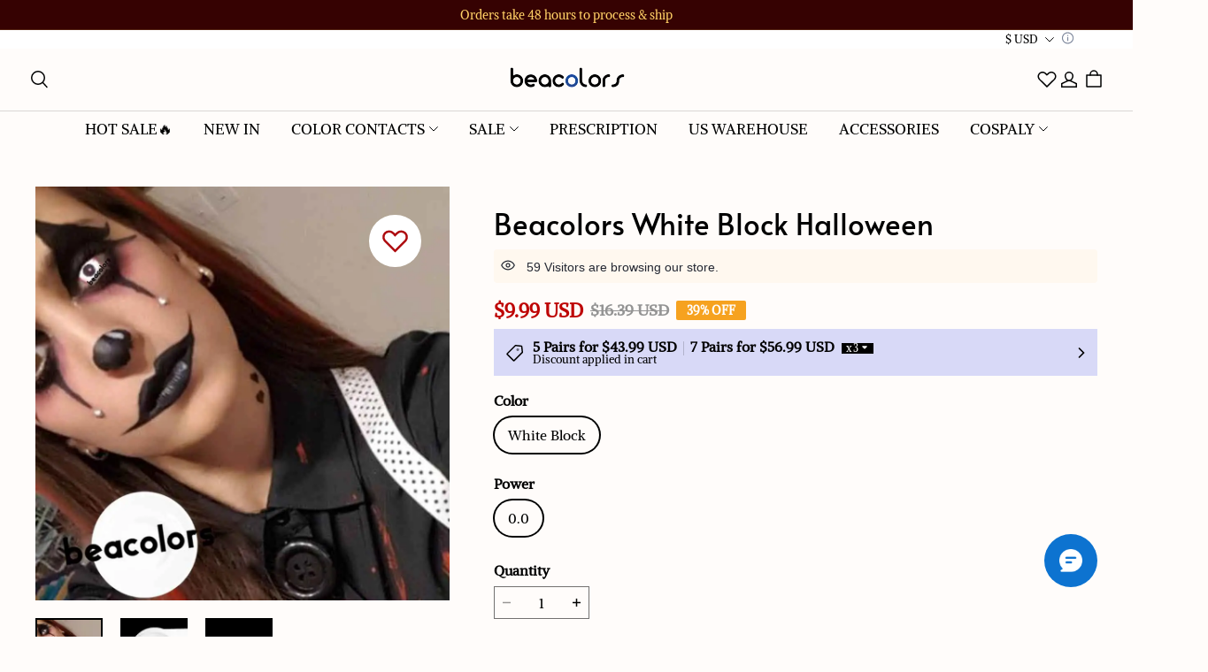

--- FILE ---
content_type: text/css; charset=UTF-8
request_url: https://cdn.myshopline.com/sl/slfs/sl-new/ins-photo-1757490586064/index.css
body_size: 6907
content:
@font-face{font-family:swiper-icons;src:url(data:application/font-woff;charset=utf-8;base64,\ [base64]//wADZ2x5ZgAAAywAAADMAAAD2MHtryVoZWFkAAABbAAAADAAAAA2E2+eoWhoZWEAAAGcAAAAHwAAACQC9gDzaG10eAAAAigAAAAZAAAArgJkABFsb2NhAAAC0AAAAFoAAABaFQAUGG1heHAAAAG8AAAAHwAAACAAcABAbmFtZQAAA/gAAAE5AAACXvFdBwlwb3N0AAAFNAAAAGIAAACE5s74hXjaY2BkYGAAYpf5Hu/j+W2+MnAzMYDAzaX6QjD6/4//Bxj5GA8AuRwMYGkAPywL13jaY2BkYGA88P8Agx4j+/8fQDYfA1AEBWgDAIB2BOoAeNpjYGRgYNBh4GdgYgABEMnIABJzYNADCQAACWgAsQB42mNgYfzCOIGBlYGB0YcxjYGBwR1Kf2WQZGhhYGBiYGVmgAFGBiQQkOaawtDAoMBQxXjg/wEGPcYDDA4wNUA2CCgwsAAAO4EL6gAAeNpj2M0gyAACqxgGNWBkZ2D4/wMA+xkDdgAAAHjaY2BgYGaAYBkGRgYQiAHyGMF8FgYHIM3DwMHABGQrMOgyWDLEM1T9/w8UBfEMgLzE////P/5//f/V/xv+r4eaAAeMbAxwIUYmIMHEgKYAYjUcsDAwsLKxc3BycfPw8jEQA/[base64]/uznmfPFBNODM2K7MTQ45YEAZqGP81AmGGcF3iPqOop0r1SPTaTbVkfUe4HXj97wYE+yNwWYxwWu4v1ugWHgo3S1XdZEVqWM7ET0cfnLGxWfkgR42o2PvWrDMBSFj/IHLaF0zKjRgdiVMwScNRAoWUoH78Y2icB/yIY09An6AH2Bdu/UB+yxopYshQiEvnvu0dURgDt8QeC8PDw7Fpji3fEA4z/PEJ6YOB5hKh4dj3EvXhxPqH/SKUY3rJ7srZ4FZnh1PMAtPhwP6fl2PMJMPDgeQ4rY8YT6Gzao0eAEA409DuggmTnFnOcSCiEiLMgxCiTI6Cq5DZUd3Qmp10vO0LaLTd2cjN4fOumlc7lUYbSQcZFkutRG7g6JKZKy0RmdLY680CDnEJ+UMkpFFe1RN7nxdVpXrC4aTtnaurOnYercZg2YVmLN/d/gczfEimrE/fs/bOuq29Zmn8tloORaXgZgGa78yO9/cnXm2BpaGvq25Dv9S4E9+5SIc9PqupJKhYFSSl47+Qcr1mYNAAAAeNptw0cKwkAAAMDZJA8Q7OUJvkLsPfZ6zFVERPy8qHh2YER+3i/BP83vIBLLySsoKimrqKqpa2hp6+jq6RsYGhmbmJqZSy0sraxtbO3sHRydnEMU4uR6yx7JJXveP7WrDycAAAAAAAH//wACeNpjYGRgYOABYhkgZgJCZgZNBkYGLQZtIJsFLMYAAAw3ALgAeNolizEKgDAQBCchRbC2sFER0YD6qVQiBCv/H9ezGI6Z5XBAw8CBK/m5iQQVauVbXLnOrMZv2oLdKFa8Pjuru2hJzGabmOSLzNMzvutpB3N42mNgZGBg4GKQYzBhYMxJLMlj4GBgAYow/P/PAJJhLM6sSoWKfWCAAwDAjgbRAAB42mNgYGBkAIIbCZo5IPrmUn0hGA0AO8EFTQAA) format("woff");font-weight:400;font-style:normal}:root{--swiper-theme-color: #007aff}.ipsc .swiper-container{margin-left:auto;margin-right:auto;position:relative;overflow:hidden;list-style:none;padding:0;z-index:1}.ipsc .swiper-container-vertical>.swiper-wrapper{-webkit-box-orient:vertical;-webkit-box-direction:normal;-webkit-flex-direction:column;-ms-flex-direction:column;flex-direction:column}.ipsc .swiper-wrapper{position:relative;width:100%;height:100%;z-index:1;display:-webkit-box;display:-webkit-flex;display:-ms-flexbox;display:flex;-webkit-transition-property:-webkit-transform;transition-property:-webkit-transform;transition-property:transform;transition-property:transform,-webkit-transform;box-sizing:content-box}.ipsc .swiper-container-android .swiper-slide,.ipsc .swiper-wrapper{-webkit-transform:translate3d(0px,0,0);transform:translateZ(0)}.ipsc .swiper-container-multirow>.swiper-wrapper{-webkit-flex-wrap:wrap;-ms-flex-wrap:wrap;flex-wrap:wrap}.ipsc .swiper-container-multirow-column>.swiper-wrapper{-webkit-flex-wrap:wrap;-ms-flex-wrap:wrap;flex-wrap:wrap;-webkit-box-orient:vertical;-webkit-box-direction:normal;-webkit-flex-direction:column;-ms-flex-direction:column;flex-direction:column}.ipsc .swiper-container-free-mode>.swiper-wrapper{-webkit-transition-timing-function:ease-out;transition-timing-function:ease-out;margin:0 auto}.ipsc .swiper-slide{-webkit-flex-shrink:0;-ms-flex-negative:0;flex-shrink:0;width:100%;height:100%;position:relative;-webkit-transition-property:-webkit-transform;transition-property:-webkit-transform;transition-property:transform;transition-property:transform,-webkit-transform}.ipsc .swiper-slide-invisible-blank{visibility:hidden}.ipsc .swiper-container-autoheight,.ipsc .swiper-container-autoheight .swiper-slide{height:auto}.ipsc .swiper-container-autoheight .swiper-wrapper{-webkit-box-align:start;-webkit-align-items:flex-start;-ms-flex-align:start;align-items:flex-start;-webkit-transition-property:height,-webkit-transform;transition-property:height,-webkit-transform;transition-property:transform,height;transition-property:transform,height,-webkit-transform}.ipsc .swiper-container-3d{-webkit-perspective:1200px;perspective:1200px}.ipsc .swiper-container-3d .swiper-wrapper,.ipsc .swiper-container-3d .swiper-slide,.ipsc .swiper-container-3d .swiper-slide-shadow-left,.ipsc .swiper-container-3d .swiper-slide-shadow-right,.ipsc .swiper-container-3d .swiper-slide-shadow-top,.ipsc .swiper-container-3d .swiper-slide-shadow-bottom,.ipsc .swiper-container-3d .swiper-cube-shadow{-webkit-transform-style:preserve-3d;transform-style:preserve-3d}.ipsc .swiper-container-3d .swiper-slide-shadow-left,.ipsc .swiper-container-3d .swiper-slide-shadow-right,.ipsc .swiper-container-3d .swiper-slide-shadow-top,.ipsc .swiper-container-3d .swiper-slide-shadow-bottom{position:absolute;left:0;top:0;width:100%;height:100%;pointer-events:none;z-index:10}.ipsc .swiper-container-3d .swiper-slide-shadow-left{background-image:-webkit-linear-gradient(right,rgba(0,0,0,.5),rgba(0,0,0,0));background-image:linear-gradient(to left,rgba(0,0,0,.5),rgba(0,0,0,0))}.ipsc .swiper-container-3d .swiper-slide-shadow-right{background-image:-webkit-linear-gradient(left,rgba(0,0,0,.5),rgba(0,0,0,0));background-image:linear-gradient(to right,rgba(0,0,0,.5),rgba(0,0,0,0))}.ipsc .swiper-container-3d .swiper-slide-shadow-top{background-image:-webkit-linear-gradient(bottom,rgba(0,0,0,.5),rgba(0,0,0,0));background-image:linear-gradient(to top,rgba(0,0,0,.5),rgba(0,0,0,0))}.ipsc .swiper-container-3d .swiper-slide-shadow-bottom{background-image:-webkit-linear-gradient(top,rgba(0,0,0,.5),rgba(0,0,0,0));background-image:linear-gradient(to bottom,rgba(0,0,0,.5),rgba(0,0,0,0))}.ipsc .swiper-container-css-mode>.swiper-wrapper{overflow:auto;scrollbar-width:none;-ms-overflow-style:none}.ipsc .swiper-container-css-mode>.swiper-wrapper::-webkit-scrollbar{display:none}.ipsc .swiper-container-css-mode>.swiper-wrapper>.swiper-slide{scroll-snap-align:start start}.ipsc .swiper-container-horizontal.swiper-container-css-mode>.swiper-wrapper{-ms-scroll-snap-type:x mandatory;scroll-snap-type:x mandatory}.ipsc .swiper-container-vertical.swiper-container-css-mode>.swiper-wrapper{-ms-scroll-snap-type:y mandatory;scroll-snap-type:y mandatory}:root{--swiper-navigation-size: 44px}.ipsc .swiper-button-prev,.ipsc .swiper-button-next{position:absolute;top:50%;width:calc(var(--swiper-navigation-size) / 44 * 27);height:var(--swiper-navigation-size);margin-top:calc(-1 * var(--swiper-navigation-size) / 2);z-index:10;cursor:pointer;display:-webkit-box;display:-webkit-flex;display:-ms-flexbox;display:flex;-webkit-box-align:center;-webkit-align-items:center;-ms-flex-align:center;align-items:center;-webkit-box-pack:center;-webkit-justify-content:center;-ms-flex-pack:center;justify-content:center;color:var(--swiper-navigation-color, var(--swiper-theme-color))}.ipsc .swiper-button-prev.swiper-button-disabled,.ipsc .swiper-button-next.swiper-button-disabled{opacity:.35;cursor:auto;pointer-events:none}.ipsc .swiper-button-prev:after,.ipsc .swiper-button-next:after{font-family:swiper-icons;font-size:var(--swiper-navigation-size);text-transform:none!important;letter-spacing:0;text-transform:none;font-variant:initial;line-height:1}.ipsc .swiper-button-prev,.ipsc .swiper-container-rtl .swiper-button-next{left:10px;right:auto}.ipsc .swiper-button-prev:after,.ipsc .swiper-container-rtl .swiper-button-next:after{content:"prev"}.ipsc .swiper-button-next,.ipsc .swiper-container-rtl .swiper-button-prev{right:10px;left:auto}.ipsc .swiper-button-next:after,.ipsc .swiper-container-rtl .swiper-button-prev:after{content:"next"}.ipsc .swiper-button-prev.swiper-button-white,.ipsc .swiper-button-next.swiper-button-white{--swiper-navigation-color: #ffffff}.ipsc .swiper-button-prev.swiper-button-black,.ipsc .swiper-button-next.swiper-button-black{--swiper-navigation-color: #000000}.ipsc .swiper-button-lock{display:none}.ipsc .swiper-pagination{position:absolute;text-align:center;-webkit-transition:.3s opacity;transition:.3s opacity;-webkit-transform:translate3d(0,0,0);transform:translateZ(0);z-index:10}.ipsc .swiper-pagination.swiper-pagination-hidden{opacity:0}.ipsc .swiper-pagination-fraction,.ipsc .swiper-pagination-custom,.ipsc .swiper-container-horizontal>.swiper-pagination-bullets{bottom:10px;left:0;width:100%}.ipsc .swiper-pagination-bullets-dynamic{overflow:hidden;font-size:0}.ipsc .swiper-pagination-bullets-dynamic .swiper-pagination-bullet{-webkit-transform:scale(.33);-ms-transform:scale(.33);transform:scale(.33);position:relative}.ipsc .swiper-pagination-bullets-dynamic .swiper-pagination-bullet-active,.ipsc .swiper-pagination-bullets-dynamic .swiper-pagination-bullet-active-main{-webkit-transform:scale(1);-ms-transform:scale(1);transform:scale(1)}.ipsc .swiper-pagination-bullets-dynamic .swiper-pagination-bullet-active-prev{-webkit-transform:scale(.66);-ms-transform:scale(.66);transform:scale(.66)}.ipsc .swiper-pagination-bullets-dynamic .swiper-pagination-bullet-active-prev-prev{-webkit-transform:scale(.33);-ms-transform:scale(.33);transform:scale(.33)}.ipsc .swiper-pagination-bullets-dynamic .swiper-pagination-bullet-active-next{-webkit-transform:scale(.66);-ms-transform:scale(.66);transform:scale(.66)}.ipsc .swiper-pagination-bullets-dynamic .swiper-pagination-bullet-active-next-next{-webkit-transform:scale(.33);-ms-transform:scale(.33);transform:scale(.33)}.ipsc .swiper-pagination-bullet{width:8px;height:8px;display:inline-block;border-radius:100%;background:#000;opacity:.2}button.swiper-pagination-bullet{border:none;margin:0;padding:0;box-shadow:none;-webkit-appearance:none;-moz-appearance:none;appearance:none}.ipsc .swiper-pagination-clickable .swiper-pagination-bullet{cursor:pointer}.ipsc .swiper-pagination-bullet-active{opacity:1;background:var(--swiper-pagination-color, var(--swiper-theme-color))}.ipsc .swiper-container-vertical>.swiper-pagination-bullets{right:10px;top:50%;-webkit-transform:translate3d(0px,-50%,0);transform:translate3d(0,-50%,0)}.ipsc .swiper-container-vertical>.swiper-pagination-bullets .swiper-pagination-bullet{margin:6px 0;display:block}.ipsc .swiper-container-vertical>.swiper-pagination-bullets.swiper-pagination-bullets-dynamic{top:50%;-webkit-transform:translateY(-50%);-ms-transform:translateY(-50%);transform:translateY(-50%);width:8px}.ipsc .swiper-container-vertical>.swiper-pagination-bullets.swiper-pagination-bullets-dynamic .swiper-pagination-bullet{display:inline-block;-webkit-transition:.2s top,.2s -webkit-transform;transition:.2s top,.2s -webkit-transform;transition:.2s transform,.2s top;transition:.2s transform,.2s top,.2s -webkit-transform}.ipsc .swiper-container-horizontal>.swiper-pagination-bullets .swiper-pagination-bullet{margin:0 4px}.ipsc .swiper-container-horizontal>.swiper-pagination-bullets.swiper-pagination-bullets-dynamic{left:50%;-webkit-transform:translateX(-50%);-ms-transform:translateX(-50%);transform:translate(-50%);white-space:nowrap}.ipsc .swiper-container-horizontal>.swiper-pagination-bullets.swiper-pagination-bullets-dynamic .swiper-pagination-bullet{-webkit-transition:.2s left,.2s -webkit-transform;transition:.2s left,.2s -webkit-transform;transition:.2s transform,.2s left;transition:.2s transform,.2s left,.2s -webkit-transform}.ipsc .swiper-container-horizontal.swiper-container-rtl>.swiper-pagination-bullets-dynamic .swiper-pagination-bullet{-webkit-transition:.2s right,.2s -webkit-transform;transition:.2s right,.2s -webkit-transform;transition:.2s transform,.2s right;transition:.2s transform,.2s right,.2s -webkit-transform}.ipsc .swiper-pagination-progressbar{background:rgba(0,0,0,.25);position:absolute}.ipsc .swiper-pagination-progressbar .swiper-pagination-progressbar-fill{background:var(--swiper-pagination-color, var(--swiper-theme-color));position:absolute;left:0;top:0;width:100%;height:100%;-webkit-transform:scale(0);-ms-transform:scale(0);transform:scale(0);-webkit-transform-origin:left top;-ms-transform-origin:left top;transform-origin:left top}.ipsc .swiper-container-rtl .swiper-pagination-progressbar .swiper-pagination-progressbar-fill{-webkit-transform-origin:right top;-ms-transform-origin:right top;transform-origin:right top}.ipsc .swiper-container-horizontal>.swiper-pagination-progressbar,.ipsc .swiper-container-vertical>.swiper-pagination-progressbar.swiper-pagination-progressbar-opposite{width:100%;height:4px;left:0;top:0}.ipsc .swiper-container-vertical>.swiper-pagination-progressbar,.ipsc .swiper-container-horizontal>.swiper-pagination-progressbar.swiper-pagination-progressbar-opposite{width:4px;height:100%;left:0;top:0}.ipsc .swiper-pagination-white{--swiper-pagination-color: #ffffff}.ipsc .swiper-pagination-black{--swiper-pagination-color: #000000}.ipsc .swiper-pagination-lock{display:none}.ipsc .swiper-scrollbar{border-radius:10px;position:relative;-ms-touch-action:none;background:rgba(0,0,0,.1)}.ipsc .swiper-container-horizontal>.swiper-scrollbar{position:absolute;left:1%;bottom:3px;z-index:50;height:5px;width:98%}.ipsc .swiper-container-vertical>.swiper-scrollbar{position:absolute;right:3px;top:1%;z-index:50;width:5px;height:98%}.ipsc .swiper-scrollbar-drag{height:100%;width:100%;position:relative;background:rgba(0,0,0,.5);border-radius:10px;left:0;top:0}.ipsc .swiper-scrollbar-cursor-drag{cursor:move}.ipsc .swiper-scrollbar-lock{display:none}.ipsc .swiper-zoom-container{width:100%;height:100%;display:-webkit-box;display:-webkit-flex;display:-ms-flexbox;display:flex;-webkit-box-pack:center;-webkit-justify-content:center;-ms-flex-pack:center;justify-content:center;-webkit-box-align:center;-webkit-align-items:center;-ms-flex-align:center;align-items:center;text-align:center}.ipsc .swiper-zoom-container>img,.ipsc .swiper-zoom-container>svg,.ipsc .swiper-zoom-container>canvas{max-width:100%;max-height:100%;object-fit:contain}.ipsc .swiper-slide-zoomed{cursor:move}.ipsc .swiper-lazy-preloader{width:42px;height:42px;position:absolute;left:50%;top:50%;margin-left:-21px;margin-top:-21px;z-index:10;-webkit-transform-origin:50%;-ms-transform-origin:50%;transform-origin:50%;-webkit-animation:swiper-preloader-spin 1s infinite linear;animation:swiper-preloader-spin 1s infinite linear;box-sizing:border-box;border:4px solid var(--swiper-preloader-color, var(--swiper-theme-color));border-radius:50%;border-top-color:transparent}.ipsc .swiper-lazy-preloader-white{--swiper-preloader-color: #fff}.ipsc .swiper-lazy-preloader-black{--swiper-preloader-color: #000}@-webkit-keyframes swiper-preloader-spin{to{-webkit-transform:rotate(360deg);transform:rotate(360deg)}}@keyframes swiper-preloader-spin{to{-webkit-transform:rotate(360deg);transform:rotate(360deg)}}.ipsc .swiper-container .swiper-notification{position:absolute;left:0;top:0;pointer-events:none;opacity:0;z-index:-1000}.ipsc .swiper-container-fade.swiper-container-free-mode .swiper-slide{-webkit-transition-timing-function:ease-out;transition-timing-function:ease-out}.ipsc .swiper-container-fade .swiper-slide{pointer-events:none;-webkit-transition-property:opacity;transition-property:opacity}.ipsc .swiper-container-fade .swiper-slide .swiper-slide{pointer-events:none}.ipsc .swiper-container-fade .swiper-slide-active,.ipsc .swiper-container-fade .swiper-slide-active .swiper-slide-active{pointer-events:auto}.ipsc .swiper-container-cube{overflow:visible}.ipsc .swiper-container-cube .swiper-slide{pointer-events:none;-webkit-backface-visibility:hidden;backface-visibility:hidden;z-index:1;visibility:hidden;-webkit-transform-origin:0 0;-ms-transform-origin:0 0;transform-origin:0 0;width:100%;height:100%}.ipsc .swiper-container-cube .swiper-slide .swiper-slide{pointer-events:none}.ipsc .swiper-container-cube.swiper-container-rtl .swiper-slide{-webkit-transform-origin:100% 0;-ms-transform-origin:100% 0;transform-origin:100% 0}.ipsc .swiper-container-cube .swiper-slide-active,.ipsc .swiper-container-cube .swiper-slide-active .swiper-slide-active{pointer-events:auto}.ipsc .swiper-container-cube .swiper-slide-active,.ipsc .swiper-container-cube .swiper-slide-next,.ipsc .swiper-container-cube .swiper-slide-prev,.ipsc .swiper-container-cube .swiper-slide-next+.swiper-slide{pointer-events:auto;visibility:visible}.ipsc .swiper-container-cube .swiper-slide-shadow-top,.ipsc .swiper-container-cube .swiper-slide-shadow-bottom,.ipsc .swiper-container-cube .swiper-slide-shadow-left,.ipsc .swiper-container-cube .swiper-slide-shadow-right{z-index:0;-webkit-backface-visibility:hidden;backface-visibility:hidden}.ipsc .swiper-container-cube .swiper-cube-shadow{position:absolute;left:0;bottom:0;width:100%;height:100%;background:#000;opacity:.6;-webkit-filter:blur(50px);filter:blur(50px);z-index:0}.ipsc .swiper-container-flip{overflow:visible}.ipsc .swiper-container-flip .swiper-slide{pointer-events:none;-webkit-backface-visibility:hidden;backface-visibility:hidden;z-index:1}.ipsc .swiper-container-flip .swiper-slide .swiper-slide{pointer-events:none}.ipsc .swiper-container-flip .swiper-slide-active,.ipsc .swiper-container-flip .swiper-slide-active .swiper-slide-active{pointer-events:auto}.ipsc .swiper-container-flip .swiper-slide-shadow-top,.ipsc .swiper-container-flip .swiper-slide-shadow-bottom,.ipsc .swiper-container-flip .swiper-slide-shadow-left,.ipsc .swiper-container-flip .swiper-slide-shadow-right{z-index:0;-webkit-backface-visibility:hidden;backface-visibility:hidden}.ipsc .swiper-button-disabled{display:none!important}html{box-sizing:border-box}._fullScreen_1wgy4_4{position:fixed;top:0;right:0;bottom:0;left:0;display:-webkit-box;display:-webkit-flex;display:-ms-flexbox;display:flex;-webkit-box-align:center;-webkit-align-items:center;-ms-flex-align:center;align-items:center;-webkit-box-pack:center;-webkit-justify-content:center;-ms-flex-pack:center;justify-content:center;background:rgba(0,0,0,.65)}._modalMask_1wgy4_15{z-index:9999;color:#000;position:fixed;top:0;right:0;bottom:0;left:0;display:-webkit-box;display:-webkit-flex;display:-ms-flexbox;display:flex;-webkit-box-align:center;-webkit-align-items:center;-ms-flex-align:center;align-items:center;-webkit-box-pack:center;-webkit-justify-content:center;-ms-flex-pack:center;justify-content:center;background:rgba(0,0,0,.65)}._modalMask_1wgy4_15 ._modalContainer_1wgy4_28{position:relative;display:-webkit-box;display:-webkit-flex;display:-ms-flexbox;display:flex;max-width:1020px;max-height:620px;background:#fff;border-radius:6px}._modalMask_1wgy4_15 ._modalContainer_1wgy4_28 ._iconWrapper_1wgy4_36{position:absolute;top:50%;display:-webkit-box;display:-webkit-flex;display:-ms-flexbox;display:flex;-webkit-box-align:center;-webkit-align-items:center;-ms-flex-align:center;align-items:center;-webkit-box-pack:center;-webkit-justify-content:center;-ms-flex-pack:center;justify-content:center;cursor:pointer}._modalMask_1wgy4_15 ._modalContainer_1wgy4_28 ._icon_1wgy4_36{width:48px;height:48px;object-fit:cover;background-color:#fff;border-radius:24px;opacity:.65}._modalMask_1wgy4_15 ._modalContainer_1wgy4_28 ._icon_1wgy4_36:hover{opacity:.8}._modalMask_1wgy4_15 ._modalContainer_1wgy4_28 ._icon_1wgy4_36:active{opacity:.3}._modalMask_1wgy4_15 ._modalContainer_1wgy4_28 ._iconLeftImage_1wgy4_58{-webkit-transform:rotate(180deg);-ms-transform:rotate(180deg);transform:rotate(180deg)}._modalMask_1wgy4_15 ._modalContainer_1wgy4_28 ._leftIcon_1wgy4_61{top:50%;left:-24px;-webkit-transform:translate(-100%,-50%);-ms-transform:translate(-100%,-50%);transform:translate(-100%,-50%)}._modalMask_1wgy4_15 ._modalContainer_1wgy4_28 ._rightIcon_1wgy4_66{top:50%;right:-24px;-webkit-transform:translate(100%,-50%);-ms-transform:translate(100%,-50%);transform:translate(100%,-50%)}@media screen and (max-width: 750px){._modalMask_1wgy4_15 ._modalContainer_1wgy4_28{display:block;width:90%;max-width:620px;max-height:90%;overflow:scroll}}._modalMask_1wgy4_15 ._modalContainer_1wgy4_28 ._mainContant_1wgy4_80{position:relative;width:620px;height:620px;background:#111}@media screen and (max-width: 750px){._modalMask_1wgy4_15 ._modalContainer_1wgy4_28 ._mainContant_1wgy4_80{width:100%;height:100%}}._modalMask_1wgy4_15 ._modalContainer_1wgy4_28 ._mainContant_1wgy4_80 video,._modalMask_1wgy4_15 ._modalContainer_1wgy4_28 ._mainContant_1wgy4_80 img{display:block;width:100%;height:100%;object-fit:contain;border-radius:6px 0 0 6px}@media screen and (max-width: 750px){._modalMask_1wgy4_15 ._modalContainer_1wgy4_28 ._mainContant_1wgy4_80 video,._modalMask_1wgy4_15 ._modalContainer_1wgy4_28 ._mainContant_1wgy4_80 img{border-radius:0}}._modalMask_1wgy4_15 ._modalContainer_1wgy4_28 ._rightContent_1wgy4_106{position:relative;-webkit-box-flex:1;-webkit-flex:1;-ms-flex:1;flex:1;min-width:400px}@media screen and (max-width: 750px){._modalMask_1wgy4_15 ._modalContainer_1wgy4_28 ._rightContent_1wgy4_106{min-width:auto}}._modalMask_1wgy4_15 ._modalContainer_1wgy4_28 ._rightContent_1wgy4_106 ._header_1wgy4_116{display:-webkit-box;display:-webkit-flex;display:-ms-flexbox;display:flex;-webkit-box-align:center;-webkit-align-items:center;-ms-flex-align:center;align-items:center;-webkit-box-pack:justify;-webkit-justify-content:space-between;-ms-flex-pack:justify;justify-content:space-between;height:56px;padding:0 16px;border-bottom:1px solid #ededed}._modalMask_1wgy4_15 ._modalContainer_1wgy4_28 ._rightContent_1wgy4_106 ._header_1wgy4_116 ._ins_1wgy4_124{color:#000}._modalMask_1wgy4_15 ._modalContainer_1wgy4_28 ._rightContent_1wgy4_106 ._header_1wgy4_116 ._closeIcon_1wgy4_127{position:absolute;top:10px;right:10px;cursor:pointer;-webkit-user-select:none;-moz-user-select:none;-ms-user-select:none;user-select:none}._modalMask_1wgy4_15 ._modalContainer_1wgy4_28 ._rightContent_1wgy4_106 ._header_1wgy4_116 ._closeIcon_1wgy4_127 svg{stroke:#7a8499}._modalMask_1wgy4_15 ._modalContainer_1wgy4_28 ._rightContent_1wgy4_106 ._header_1wgy4_116 ._closeIcon_1wgy4_127:hover svg{stroke:#b8becc}._modalMask_1wgy4_15 ._modalContainer_1wgy4_28 ._rightContent_1wgy4_106 ._header_1wgy4_116 ._closeIcon_1wgy4_127:active svg{stroke:#474f5e}._modalMask_1wgy4_15 ._modalContainer_1wgy4_28 ._rightContent_1wgy4_106 ._header_1wgy4_116 ._insTag_1wgy4_143{color:#366dff;text-decoration:none;cursor:pointer}._modalMask_1wgy4_15 ._modalContainer_1wgy4_28 ._rightContent_1wgy4_106 ._content_1wgy4_148{height:calc(100% - 76px);padding:0 16px 16px;overflow-y:auto}._modalMask_1wgy4_15 ._modalContainer_1wgy4_28 ._rightContent_1wgy4_106 ._content_1wgy4_148 ._productions_1wgy4_153{box-sizing:content-box;display:-webkit-box;display:-webkit-flex;display:-ms-flexbox;display:flex;-webkit-flex-wrap:wrap;-ms-flex-wrap:wrap;flex-wrap:wrap;padding-bottom:20px;overflow-y:auto;border-bottom:1px solid #eef1f6}._modalMask_1wgy4_15 ._modalContainer_1wgy4_28 ._rightContent_1wgy4_106 ._content_1wgy4_148 ._productions_1wgy4_153 ._production_1wgy4_153{position:relative;box-sizing:border-box;width:calc(50% - 20px);height:-webkit-fit-content;height:-moz-fit-content;height:fit-content;margin:10px}._modalMask_1wgy4_15 ._modalContainer_1wgy4_28 ._rightContent_1wgy4_106 ._content_1wgy4_148 ._productions_1wgy4_153 ._production_1wgy4_153 ._mask_1wgy4_168{position:absolute;width:100%;height:100%;pointer-events:none;opacity:0;-webkit-transition:all .2s linear;transition:all .2s linear}._modalMask_1wgy4_15 ._modalContainer_1wgy4_28 ._rightContent_1wgy4_106 ._content_1wgy4_148 ._productions_1wgy4_153 ._production_1wgy4_153 ._mask_1wgy4_168._disable_1wgy4_176{background:#fff;opacity:.8}._modalMask_1wgy4_15 ._modalContainer_1wgy4_28 ._rightContent_1wgy4_106 ._content_1wgy4_148 ._productions_1wgy4_153 ._production_1wgy4_153 ._imgWrap_1wgy4_180{width:150px;height:150px}@media screen and (max-width: 750px){._modalMask_1wgy4_15 ._modalContainer_1wgy4_28 ._rightContent_1wgy4_106 ._content_1wgy4_148 ._productions_1wgy4_153 ._production_1wgy4_153 ._imgWrap_1wgy4_180{width:100%}}._modalMask_1wgy4_15 ._modalContainer_1wgy4_28 ._rightContent_1wgy4_106 ._content_1wgy4_148 ._productions_1wgy4_153 ._production_1wgy4_153 ._imgWrap_1wgy4_180 ._productImg_1wgy4_189{width:100%;height:100%;object-fit:contain}._modalMask_1wgy4_15 ._modalContainer_1wgy4_28 ._rightContent_1wgy4_106 ._content_1wgy4_148 ._productions_1wgy4_153 ._production_1wgy4_153 ._productName_1wgy4_194{margin:12px 0;font-size:14px;line-height:160%;overflow:hidden;display:-webkit-box;-webkit-line-clamp:2;-webkit-box-orient:vertical;text-overflow:ellipsis;word-break:break-work}._modalMask_1wgy4_15 ._modalContainer_1wgy4_28 ._rightContent_1wgy4_106 ._content_1wgy4_148 ._productions_1wgy4_153 ._production_1wgy4_153 ._productPrice_1wgy4_205{font-size:18px;font-weight:600;line-height:160%;word-break:break-word}._modalMask_1wgy4_15 ._modalContainer_1wgy4_28 ._rightContent_1wgy4_106 ._content_1wgy4_148 ._productions_1wgy4_153 ._production_1wgy4_153 ._buyButton_1wgy4_211{display:block;padding:9px 18px;margin-top:8px;font-size:14px;font-weight:600;line-height:160%;color:#fff;text-align:center;text-decoration:none;cursor:pointer;background:#009494;border-radius:4px}._modalMask_1wgy4_15 ._modalContainer_1wgy4_28 ._rightContent_1wgy4_106 ._content_1wgy4_148 ._productions_1wgy4_153 ._production_1wgy4_153 ._simpleStyleWrapForBottom_1wgy4_225{width:150px;display:-webkit-box;display:-webkit-flex;display:-ms-flexbox;display:flex;-webkit-box-orient:vertical;-webkit-box-direction:normal;-webkit-flex-direction:column;-ms-flex-direction:column;flex-direction:column;-webkit-box-pack:start;-webkit-justify-content:flex-start;-ms-flex-pack:start;justify-content:flex-start;-webkit-box-align:start;-webkit-align-items:flex-start;-ms-flex-align:start;align-items:flex-start}@media screen and (max-width: 750px){._modalMask_1wgy4_15 ._modalContainer_1wgy4_28 ._rightContent_1wgy4_106 ._content_1wgy4_148 ._productions_1wgy4_153 ._production_1wgy4_153 ._simpleStyleWrapForBottom_1wgy4_225{width:100%}}._modalMask_1wgy4_15 ._modalContainer_1wgy4_28 ._rightContent_1wgy4_106 ._content_1wgy4_148 ._productions_1wgy4_153 ._production_1wgy4_153 ._simpleStyleWrapForBottom_1wgy4_225 ._productWrap_1wgy4_237{width:100%}._modalMask_1wgy4_15 ._modalContainer_1wgy4_28 ._rightContent_1wgy4_106 ._content_1wgy4_148 ._productions_1wgy4_153 ._production_1wgy4_153 ._simpleStyleWrapForBottom_1wgy4_225 ._simpleBottom_1wgy4_240{width:100%;display:-webkit-box;display:-webkit-flex;display:-ms-flexbox;display:flex;-webkit-box-pack:justify;-webkit-justify-content:space-between;-ms-flex-pack:justify;justify-content:space-between;-webkit-box-align:center;-webkit-align-items:center;-ms-flex-align:center;align-items:center}._modalMask_1wgy4_15 ._modalContainer_1wgy4_28 ._rightContent_1wgy4_106 ._content_1wgy4_148 ._productions_1wgy4_153 ._production_1wgy4_153 ._simpleStyleWrapForBottom_1wgy4_225 ._buyButtonSimple_1wgy4_246{padding:9px 8px;margin-left:8px;font-size:14px;font-weight:600;text-decoration:none;text-align:center;cursor:pointer;color:#fff;background:#009494;border-radius:4px;width:67px;-webkit-flex-shrink:0;-ms-flex-negative:0;flex-shrink:0}._modalMask_1wgy4_15 ._modalContainer_1wgy4_28 ._rightContent_1wgy4_106 ._content_1wgy4_148 ._productions_1wgy4_153 ._production_1wgy4_153 ._simpleStyleWrapForBottom_1wgy4_225 ._buyButtonSimple_1wgy4_246._mobileBtn_1wgy4_260{width:52px}._modalMask_1wgy4_15 ._modalContainer_1wgy4_28 ._rightContent_1wgy4_106 ._content_1wgy4_148 ._productions_1wgy4_153 ._production_1wgy4_153 ._ellipsisBtn_1wgy4_263{display:-webkit-box;-webkit-line-clamp:2;-webkit-box-orient:vertical;text-overflow:ellipsis;word-break:break-work;overflow:hidden}._modalMask_1wgy4_15 ._modalContainer_1wgy4_28 ._rightContent_1wgy4_106 ._content_1wgy4_148 ._caption_1wgy4_271{padding:10px 0 24px;margin:0;font-size:14px;line-height:20px;color:#474f5e;word-break:break-all;word-wrap:break-word;white-space:pre-wrap;white-space:-moz-pre-wrap;white-space:-pre-wrap;white-space:-o-pre-wrap;border-bottom:1px solid #eef1f6}._modalMask_1wgy4_15 ._modalContainer_1wgy4_28 ._rightContent_1wgy4_106 ._content_1wgy4_148 ._postTime_1wgy4_290{padding:16px 0;margin:0;font-size:12px;line-height:16px;color:#7a8499}._modalMask_1wgy4_15 ._modalContainer_1wgy4_28 ._rightContent_1wgy4_106 ._loadingWrapper_1wgy4_297{position:absolute;width:100%;height:100%;left:0;top:0;display:none;-webkit-box-pack:center;-webkit-justify-content:center;-ms-flex-pack:center;justify-content:center;-webkit-box-align:center;-webkit-align-items:center;-ms-flex-align:center;align-items:center;background-color:rgba(255,255,255,.8)}._modalMask_1wgy4_15 ._modalContainer_1wgy4_28 ._rightContent_1wgy4_106 ._loadingWrapper_1wgy4_297._loadingWrapperShow_1wgy4_308{display:-webkit-box;display:-webkit-flex;display:-ms-flexbox;display:flex}._modalMask_1wgy4_15 ._modalContainer_1wgy4_28 ._rightContent_1wgy4_106 ._loadingSvg_1wgy4_311{-webkit-animation:_loading_1wgy4_297 1s linear infinite;animation:_loading_1wgy4_297 1s linear infinite}@media screen and (max-width: 750px){._modalMask_1wgy4_15{-webkit-box-orient:vertical;-webkit-box-direction:normal;-webkit-flex-direction:column;-ms-flex-direction:column;flex-direction:column}._modalMask_1wgy4_15 ._iconSwitchWrapper_1wgy4_318{display:-webkit-box;display:-webkit-flex;display:-ms-flexbox;display:flex;margin-top:10px;gap:24px;-webkit-box-pack:center;-webkit-justify-content:center;-ms-flex-pack:center;justify-content:center}._modalMask_1wgy4_15 ._iconSwitchWrapper_1wgy4_318 ._iconWrapper_1wgy4_36{width:36px;height:36px;cursor:pointer;background:rgba(255,255,255,.65);display:-webkit-box;display:-webkit-flex;display:-ms-flexbox;display:flex;-webkit-box-align:center;-webkit-align-items:center;-ms-flex-align:center;align-items:center;-webkit-box-pack:center;-webkit-justify-content:center;-ms-flex-pack:center;justify-content:center;border-radius:18px}._modalMask_1wgy4_15 ._iconSwitchWrapper_1wgy4_318 ._iconWrapper_1wgy4_36 ._iconLeftImage_1wgy4_58{-webkit-transform:rotate(180deg);-ms-transform:rotate(180deg);transform:rotate(180deg)}}._tag_1wgy4_338{position:absolute;cursor:pointer}._tag_1wgy4_338._breath_1wgy4_342{-webkit-animation:_breath_1wgy4_342 1s infinite;animation:_breath_1wgy4_342 1s infinite}._tag_1wgy4_338 ._outer_1wgy4_345{display:-webkit-box;display:-webkit-flex;display:-ms-flexbox;display:flex;-webkit-box-align:center;-webkit-align-items:center;-ms-flex-align:center;align-items:center;-webkit-box-pack:center;-webkit-justify-content:center;-ms-flex-pack:center;justify-content:center;width:20px;height:20px;background:rgba(255,255,255,.5);border-radius:50%}._tag_1wgy4_338 ._outer_1wgy4_345 ._inner_1wgy4_354{width:12px;height:12px;background:#fff;border-radius:50%}._loadingModal_1wgy4_360 ._loadingTitle_1wgy4_360{display:inline-block;width:90px;height:16px;background-color:#eef1f6;border-radius:16px}._loadingModal_1wgy4_360 ._loadingPrice_1wgy4_367{display:inline-block;width:143px;height:16px;background-color:#eef1f6;border-radius:16px}._loadingModal_1wgy4_360 ._loadingPriceForSimple_1wgy4_374{display:inline-block;width:99px;height:16px;background-color:#eef1f6;border-radius:16px}._innerWrapper_1wgy4_381{position:absolute;left:calc(50% - 48px);bottom:20px;display:-webkit-box;display:-webkit-flex;display:-ms-flexbox;display:flex;-webkit-box-align:center;-webkit-align-items:center;-ms-flex-align:center;align-items:center;-webkit-box-pack:center;-webkit-justify-content:center;-ms-flex-pack:center;justify-content:center;gap:24px}._innerWrapper_1wgy4_381>svg{cursor:pointer;display:block}._innerLeft_1wgy4_394,._innerRight_1wgy4_395{cursor:pointer}.ins-buy-button>*{pointer-events:none}@media screen and (max-width: 750px){._innerWrapper_1wgy4_381{top:calc(50% - 18px);left:0;padding:0 12px;width:100%;height:36px;-webkit-box-pack:justify;-webkit-justify-content:space-between;-ms-flex-pack:justify;justify-content:space-between}}@-webkit-keyframes _breath_1wgy4_342{0%{-webkit-transform:scale(1);transform:scale(1)}50%{-webkit-transform:scale(1.6);transform:scale(1.6)}to{-webkit-transform:scale(1);transform:scale(1)}}@keyframes _breath_1wgy4_342{0%{-webkit-transform:scale(1);transform:scale(1)}50%{-webkit-transform:scale(1.6);transform:scale(1.6)}to{-webkit-transform:scale(1);transform:scale(1)}}@-webkit-keyframes _loading_1wgy4_297{0%{-webkit-transform:rotate(0deg);transform:rotate(0)}to{-webkit-transform:rotate(360deg);transform:rotate(360deg)}}@keyframes _loading_1wgy4_297{0%{-webkit-transform:rotate(0deg);transform:rotate(0)}to{-webkit-transform:rotate(360deg);transform:rotate(360deg)}}.ins-quick-add-modal{z-index:10000;position:fixed;top:0;right:0;bottom:0;left:0;display:-webkit-box;display:-webkit-flex;display:-ms-flexbox;display:flex;-webkit-box-align:center;-webkit-align-items:center;-ms-flex-align:center;align-items:center;-webkit-box-pack:center;-webkit-justify-content:center;-ms-flex-pack:center;justify-content:center;background:rgba(0,0,0,.65)}.ins-modal-overlay{position:absolute;left:0;top:0;width:100%;height:100%}.ins-modal-content{width:80vw;max-width:1200px;position:relative}.ins-modal-body{width:100%;max-height:80vh;overflow-y:auto}.ins-modal-close{position:absolute;z-index:1;inset-block-start:10px;inset-inline-end:15px;color:#fff;background:rgba(0,0,0,.4);width:38px;height:38px;display:-webkit-box;display:-webkit-flex;display:-ms-flexbox;display:flex;-webkit-box-align:center;-webkit-align-items:center;-ms-flex-align:center;align-items:center;-webkit-box-pack:center;-webkit-justify-content:center;-ms-flex-pack:center;justify-content:center;border-radius:19px}.ins-modal-pdp-content{padding:40px!important;background-color:rgb(var(--color-page-background, 255, 255, 255))!important}@media screen and (max-width: 750px){.ins-modal-content{width:100%;-webkit-align-self:flex-end;-ms-flex-item-align:end;align-self:flex-end}.ins-modal-pdp-content{padding:20px!important}}._tile_f1ik5_1{position:relative;float:left;overflow:hidden;cursor:pointer}._tile_f1ik5_1 ._mask_f1ik5_7{position:absolute;top:0;left:0;width:100%;height:100%;background-color:rgba(0,0,0,.5);opacity:0}._tile_f1ik5_1 ._mask_f1ik5_7 ._clickGuide_f1ik5_16{position:absolute;top:50%;left:50%;-webkit-transform:translate(-50%,-50%);-ms-transform:translate(-50%,-50%);transform:translate(-50%,-50%)}._tile_f1ik5_1 ._mask_f1ik5_7 ._shopTips_f1ik5_22{height:10%;min-height:40px;max-height:120px;color:#fff}._tile_f1ik5_1 ._mask_f1ik5_7 ._shopBtn_f1ik5_28{width:93.5px;height:42px;border:2px solid #fff;border-radius:5.74px;display:-webkit-box;display:-webkit-flex;display:-ms-flexbox;display:flex;-webkit-box-align:center;-webkit-align-items:center;-ms-flex-align:center;align-items:center;-webkit-box-pack:center;-webkit-justify-content:center;-ms-flex-pack:center;justify-content:center;font-size:14.44px;font-weight:700}._tile_f1ik5_1 ._mask_f1ik5_7 ._photoTips_f1ik5_39{width:10%;min-width:40px;max-width:192px}._tile_f1ik5_1:last-child{margin-right:0!important}._tile_f1ik5_1 ._poster_f1ik5_47{display:block;width:100%;height:100%;-webkit-transition:all .2s linear;transition:all .2s linear;object-fit:cover}._tile_f1ik5_1 ._topTag_f1ik5_54{position:absolute;top:4px;right:5px;width:22px;height:22px}._tile_f1ik5_1 ._video_f1ik5_61{position:absolute;top:5%;right:5%;width:10%;pointer-events:none}._tile_f1ik5_1:hover ._mask_f1ik5_7{opacity:1}@media screen and (max-width: 750px){._tile_f1ik5_1:hover ._mask_f1ik5_7{opacity:0}}._wrap_1vrlq_1{box-sizing:border-box;padding-bottom:60px;margin:0 auto;-webkit-user-select:none;-moz-user-select:none;-ms-user-select:none;user-select:none;background:var(--ins-plugin-bg-color)}@media screen and (min-width: 750px){._wrap_1vrlq_1{padding-right:calc((100% - var(--ins-plugin-content-width)) / 2);padding-left:calc((100% - var(--ins-plugin-content-width)) / 2)}}._wrap_1vrlq_1 ._title_1vrlq_17{padding-top:50px;margin-bottom:32px;font-size:var(--ins-plugin-title-font-size);color:var(--ins-plugin-font-color);text-align:center}._wrap_1vrlq_1 ._container_1vrlq_26._grid_1vrlq_26{display:-webkit-box;display:-webkit-flex;display:-ms-flexbox;display:flex;-webkit-flex-wrap:wrap;-ms-flex-wrap:wrap;flex-wrap:wrap;-webkit-box-pack:center;-webkit-justify-content:center;-ms-flex-pack:center;justify-content:center}._wrap_1vrlq_1 ._container_1vrlq_26._slide_1vrlq_31{position:relative;overflow:hidden}._wrap_1vrlq_1 ._container_1vrlq_26._slide_1vrlq_31 ._btn_1vrlq_35{position:absolute;top:50%;z-index:20;display:-webkit-box;display:-webkit-flex;display:-ms-flexbox;display:flex;-webkit-box-align:center;-webkit-align-items:center;-ms-flex-align:center;align-items:center;-webkit-box-pack:center;-webkit-justify-content:center;-ms-flex-pack:center;justify-content:center;width:40px;height:40px;font-size:30px;cursor:pointer;background:#fff;border-radius:50%;opacity:.65;-webkit-transform:translateY(-50%);-ms-transform:translateY(-50%);transform:translateY(-50%)}._wrap_1vrlq_1 ._container_1vrlq_26._slide_1vrlq_31 ._btn_1vrlq_35._insPhotosPrevButton_1vrlq_51{left:4px}._wrap_1vrlq_1 ._container_1vrlq_26._slide_1vrlq_31 ._btn_1vrlq_35._insPhotosNextButton_1vrlq_54{right:4px}._wrap_1vrlq_1 ._container_1vrlq_26._slide_1vrlq_31 ._btn_1vrlq_35:hover{opacity:.8}._wrap_1vrlq_1 ._container_1vrlq_26._slide_1vrlq_31 ._btn_1vrlq_35:active{opacity:.3}._wrap_1vrlq_1 ._container_1vrlq_26._slide_1vrlq_31 ._btnLeft_1vrlq_63>img{-webkit-transform:rotate(180deg);-ms-transform:rotate(180deg);transform:rotate(180deg)}._wrap_1vrlq_1 ._container_1vrlq_26._slide_1vrlq_31 ._mobileBtn_1vrlq_66{width:32px;height:32px}._wrap_1vrlq_1 ._container_1vrlq_26._slide_1vrlq_31 ._mobileBtn_1vrlq_66._insPhotosPrevButton_1vrlq_51{left:4px}._wrap_1vrlq_1 ._container_1vrlq_26._slide_1vrlq_31 ._mobileBtn_1vrlq_66._insPhotosNextButton_1vrlq_54{right:4px}._wrap_1vrlq_1 ._container_1vrlq_26 ._tile_1vrlq_76{position:relative;float:left;overflow:hidden;cursor:pointer}._wrap_1vrlq_1 ._container_1vrlq_26 ._tile_1vrlq_76:last-child{margin-right:0!important}._wrap_1vrlq_1 ._container_1vrlq_26 ._tile_1vrlq_76 ._poster_1vrlq_85{display:block;width:100%;height:100%;-webkit-transition:all .2s linear;transition:all .2s linear;object-fit:cover}._wrap_1vrlq_1 ._container_1vrlq_26 ._tile_1vrlq_76 ._poster_1vrlq_85:hover{-webkit-transform:scale(1.2);-ms-transform:scale(1.2);transform:scale(1.2)}._wrap_1vrlq_1 ._container_1vrlq_26 ._tile_1vrlq_76 ._video_1vrlq_95{position:absolute;top:5%;right:5%;width:10%;pointer-events:none}._swiperSlide_1vrlq_102{width:100%!important}._insLoadMoreWrapper_1vrlq_105{display:-webkit-box;display:-webkit-flex;display:-ms-flexbox;display:flex;width:100%;-webkit-box-pack:center;-webkit-justify-content:center;-ms-flex-pack:center;justify-content:center;margin-top:16px}._insLoadMore_1vrlq_105{display:-webkit-inline-box;display:-webkit-inline-flex;display:-ms-inline-flexbox;display:inline-flex;-webkit-box-align:center;-webkit-align-items:center;-ms-flex-align:center;align-items:center;-webkit-box-pack:center;-webkit-justify-content:center;-ms-flex-pack:center;justify-content:center;padding:9px 18px;line-height:1.6;font-weight:600;font-size:var(--ins-plugin-btn-font-size, 14px);background:var(--ins-plugin-btn-bg-color, #000);border-radius:var(--ins-plugin-btn-border-radius, 4px);border:1px solid var(--ins-plugin-btn-border-color, #000);color:var(--ins-plugin-btn-font-color, #fff);cursor:pointer}


--- FILE ---
content_type: text/javascript; charset=UTF-8
request_url: https://cdn.myshopline.com/sl/slfs/sl-new/ins-photo-1757490586064/ins-loading.js
body_size: 1524
content:
import"./modulepreload-polyfill.js";import{P as x,T as v,L as $}from"./types.js";function A(){import.meta.url,import("_").catch(()=>1),async function*(){}().next()}const S=()=>{const t=document.createElement("div");t.style.cssText="width: 99px; height: 99px; overflow: scroll; position: absolute; top: -9999px;",document.body.appendChild(t);const e=t.offsetWidth-t.clientWidth;return document.body.removeChild(t),e},f=()=>window.innerWidth<750,y=(t,e)=>{if(t.photoShowConfigType==="auto"){const o=document.querySelector(":root"),n=getComputedStyle(o).getPropertyValue("--ins-plugin-content-width");let i=Number(n.replace("%",""))/100;const d=document.body.scrollHeight>document.body.clientHeight,l=S(),r=(e==null?void 0:e.clientWidth)||0,c=d?r:r-l;return f()&&(i=1),c*i}return(e==null?void 0:e.clientWidth)||0},p=(t,e)=>{if(f())return{rows:Number(t.phoneRows),columns:Number(t.phoneColumns)};if(t.photoShowConfigType===x.Auto){const o=y(t,e),n=Number(t.interval)*2,i=Math.floor((o+n)/(200+n));return{rows:Number(t.rows),columns:i}}return{rows:Number(t.rows),columns:Number(t.columns)}},b=(t,e,o)=>{const n={"1:1":1,"3:4":1.3333333333333333,"9:16":1.7777777777777777},{interval:i,screenRate:d="1:1"}=t,l=y(t,o),{columns:r}=p(t,o),c=e.length<r?e.length:r;let s=(l-(c-1)*Number(i)*2)/c;t.photoShowConfigType==="auto"&&(s=(l-(r-1)*Number(i)*2)/r);const u=s-.1,a=u*n[d];return{width:u,height:a,margin:Number(i)*2}},w=(t,e,o)=>{const n=o||v.Center,i=`<div style="display: flex;flex-wrap: wrap;justify-content: center; padding-bottom: 60px;">${e}</div>`;return t?`<h2 style="padding-top: 50px; margin-bottom: 32px; font-size: var(--ins-plugin-title-font-size);color: var(--ins-plugin-font-color);text-align: ${n};" class="section-title title4">${t}</h2>${i}`:i},N=(t,e,o)=>{if(!o||e.length<0)return;const{rows:n,columns:i}=p(t,o),d=Number(n)*Number(i),l=e.slice(0,d),{width:r,height:c,margin:s}=b(t,l,o),u=s>0?"":"box-shadow: 0 0 0 1px #fff;";let a="";l.forEach((m,h)=>{const g=Math.floor(h/i)===Math.floor((l.length-1)/i);if((h+1)%i===0){a+=`<div style="width: ${r}px; height: ${c}px; background-color: #f2f2f2; ${u} margin-right: 0; margin-bottom: ${g?0:s}px;"></div>`;return}a+=`<div style="width: ${r}px; height: ${c}px; background-color: #f2f2f2; ${u} margin-right: ${s}px; margin-bottom: ${g?0:s}px;"></div>`}),o.innerHTML=w(t.title,a,t.titleAlign)},W=(t,e,o)=>{if(!o||e.length<0)return;const{rows:n}=p(t,o),{width:i,height:d,margin:l}=b(t,e,o),r=e.length<n?e.length:n;let c="";for(let s=0;s<r;s++){if(s===r-1){c+=`<div style="width: ${i}px; height: ${d}px; background-color: #f2f2f2; margin-right: 0;"></div>`;continue}c+=`<div style="width: ${i}px; height: ${d}px; background-color: #f2f2f2; margin-right: ${l}px;"></div>`}o.innerHTML=w(t.title,c,t.titleAlign)},C=(t,e,o)=>{const n=document.querySelectorAll(o)[0]||null;t.layout===$.grid?N(t,e,n):W(t,e,n)};function T(t,e){var a;const o=document.querySelector(`script[data-id="${t}"]`);if(!o)return;const n=o?o.textContent:"";if(!n)return;const i=Number(o.getAttribute("data-feed")),d=o.getAttribute("data-source")==="single";let l=null;if(d)l=JSON.parse(n);else{const m=JSON.parse(n)||[];l=i?m.find(h=>{let g;return(h==null||(g=h.config)===null||g===void 0?void 0:g.value)===i}):m[0]}const r=`ins-photo-entry-dom-loading-${t}`,c=`ins-photo-entry-dom-${t}`,s=document.querySelector(`.theme-app-extension__insPhoto_loading[data-id="${t}"]`);s&&s.setAttribute("id",r),e&&(l.config.title=e),C(l.config,l.mediaData.data,`#${r}`);const u=document.getElementById(c);u&&u.children.length&&((a=document.getElementById(r))==null||a.remove())}document.querySelectorAll('.theme-app-extension__insPhoto_loading:not([data-init="true"])').forEach(e=>{const o=e.getAttribute("data-id"),n=e.getAttribute("data-title")||"";o&&(e.setAttribute("data-init","true"),T(o,n))});export{A as __vite_legacy_guard};


--- FILE ---
content_type: text/javascript; charset=utf-8
request_url: https://front.myshopline.com/cdn/v1/base/website/layout_scripts/load_feature/product/consent-tracking-api/v0.1/consent-tracking-api.js?timestamp=1767766106000
body_size: 4928
content:
!function(n,e){"object"==typeof exports&&"object"==typeof module?module.exports=e():"function"==typeof define&&define.amd?define([],e):"object"==typeof exports?exports["consent-tracking-api"]=e():n["consent-tracking-api"]=e()}(self,(function(){return function(){var n={426:function(n){n.exports=function(n,e){(null==e||e>n.length)&&(e=n.length);for(var t=0,r=new Array(e);t<e;t++)r[t]=n[t];return r},n.exports.__esModule=!0,n.exports.default=n.exports},691:function(n){n.exports=function(n){if(Array.isArray(n))return n},n.exports.__esModule=!0,n.exports.default=n.exports},259:function(n,e,t){var r=t(309);n.exports=function(n,e){var t="undefined"!=typeof Symbol&&n[Symbol.iterator]||n["@@iterator"];if(!t){if(Array.isArray(n)||(t=r(n))||e&&n&&"number"==typeof n.length){t&&(n=t);var o=0,i=function(){};return{s:i,n:function(){return o>=n.length?{done:!0}:{done:!1,value:n[o++]}},e:function(n){throw n},f:i}}throw new TypeError("Invalid attempt to iterate non-iterable instance.\nIn order to be iterable, non-array objects must have a [Symbol.iterator]() method.")}var u,c=!0,a=!1;return{s:function(){t=t.call(n)},n:function(){var n=t.next();return c=n.done,n},e:function(n){a=!0,u=n},f:function(){try{c||null==t.return||t.return()}finally{if(a)throw u}}}},n.exports.__esModule=!0,n.exports.default=n.exports},774:function(n,e,t){var r=t(705);n.exports=function(n,e,t){return(e=r(e))in n?Object.defineProperty(n,e,{value:t,enumerable:!0,configurable:!0,writable:!0}):n[e]=t,n},n.exports.__esModule=!0,n.exports.default=n.exports},287:function(n){n.exports=function(n,e){var t=null==n?null:"undefined"!=typeof Symbol&&n[Symbol.iterator]||n["@@iterator"];if(null!=t){var r,o,i,u,c=[],a=!0,s=!1;try{if(i=(t=t.call(n)).next,0===e){if(Object(t)!==t)return;a=!1}else for(;!(a=(r=i.call(t)).done)&&(c.push(r.value),c.length!==e);a=!0);}catch(n){s=!0,o=n}finally{try{if(!a&&null!=t.return&&(u=t.return(),Object(u)!==u))return}finally{if(s)throw o}}return c}},n.exports.__esModule=!0,n.exports.default=n.exports},202:function(n){n.exports=function(){throw new TypeError("Invalid attempt to destructure non-iterable instance.\nIn order to be iterable, non-array objects must have a [Symbol.iterator]() method.")},n.exports.__esModule=!0,n.exports.default=n.exports},748:function(n,e,t){var r=t(774);function o(n,e){var t=Object.keys(n);if(Object.getOwnPropertySymbols){var r=Object.getOwnPropertySymbols(n);e&&(r=r.filter((function(e){return Object.getOwnPropertyDescriptor(n,e).enumerable}))),t.push.apply(t,r)}return t}n.exports=function(n){for(var e=1;e<arguments.length;e++){var t=null!=arguments[e]?arguments[e]:{};e%2?o(Object(t),!0).forEach((function(e){r(n,e,t[e])})):Object.getOwnPropertyDescriptors?Object.defineProperties(n,Object.getOwnPropertyDescriptors(t)):o(Object(t)).forEach((function(e){Object.defineProperty(n,e,Object.getOwnPropertyDescriptor(t,e))}))}return n},n.exports.__esModule=!0,n.exports.default=n.exports},920:function(n,e,t){var r=t(691),o=t(287),i=t(309),u=t(202);n.exports=function(n,e){return r(n)||o(n,e)||i(n,e)||u()},n.exports.__esModule=!0,n.exports.default=n.exports},43:function(n,e,t){var r=t(950).default;n.exports=function(n,e){if("object"!==r(n)||null===n)return n;var t=n[Symbol.toPrimitive];if(void 0!==t){var o=t.call(n,e||"default");if("object"!==r(o))return o;throw new TypeError("@@toPrimitive must return a primitive value.")}return("string"===e?String:Number)(n)},n.exports.__esModule=!0,n.exports.default=n.exports},705:function(n,e,t){var r=t(950).default,o=t(43);n.exports=function(n){var e=o(n,"string");return"symbol"===r(e)?e:String(e)},n.exports.__esModule=!0,n.exports.default=n.exports},950:function(n){function e(t){return n.exports=e="function"==typeof Symbol&&"symbol"==typeof Symbol.iterator?function(n){return typeof n}:function(n){return n&&"function"==typeof Symbol&&n.constructor===Symbol&&n!==Symbol.prototype?"symbol":typeof n},n.exports.__esModule=!0,n.exports.default=n.exports,e(t)}n.exports=e,n.exports.__esModule=!0,n.exports.default=n.exports},309:function(n,e,t){var r=t(426);n.exports=function(n,e){if(n){if("string"==typeof n)return r(n,e);var t=Object.prototype.toString.call(n).slice(8,-1);return"Object"===t&&n.constructor&&(t=n.constructor.name),"Map"===t||"Set"===t?Array.from(n):"Arguments"===t||/^(?:Ui|I)nt(?:8|16|32)(?:Clamped)?Array$/.test(t)?r(n,e):void 0}},n.exports.__esModule=!0,n.exports.default=n.exports}},e={};function t(r){var o=e[r];if(void 0!==o)return o.exports;var i=e[r]={exports:{}};return n[r](i,i.exports,t),i.exports}t.n=function(n){var e=n&&n.__esModule?function(){return n.default}:function(){return n};return t.d(e,{a:e}),e},t.d=function(n,e){for(var r in e)t.o(e,r)&&!t.o(n,r)&&Object.defineProperty(n,r,{enumerable:!0,get:e[r]})},t.o=function(n,e){return Object.prototype.hasOwnProperty.call(n,e)},t.r=function(n){"undefined"!=typeof Symbol&&Symbol.toStringTag&&Object.defineProperty(n,Symbol.toStringTag,{value:"Module"}),Object.defineProperty(n,"__esModule",{value:!0})};var r={};return function(){"use strict";t.r(r);var n="1.0",e="2.1",o=["lim","v","con","reg"],i="GDPR",u="GDPR_BLOCK_ALL",c={GDPR:"GDPR",NO_VALUE:""},a="m",s="s",l="p",f="t",E="trackingConsentAccepted",d="trackingConsentDeclined",A={"":[],GDPR:[i,u]},p="yes",_="no",T="no_interaction",R="",C="1",v="0",N="",y="/api/privacy/set_tracking_consent",D=t(920),P=t.n(D),I=t(259),S=t.n(I),g=function(n){return n.GDPR="GDPR",n.NO_VALUE="",n}({}),L=function(n){return n.GDPR_BLOCK_ALL="GDPR_BLOCK_ALL",n.GDPR="GDPR",n}({}),m=function(n){return n.NO_VALUE="",n.ACCEPTED="1",n.DECLINED="0",n}({}),b=function(n){return n.ACCEPTED="yes",n.DECLINED="no",n.NO_INTERACTION="no_interaction",n.NO_VALUE="",n}({}),h=function(n){return n.ANALYTICS="a",n.MARKETING="m",n.PREFERENCES="p",n.SALE_OF_DATA="s",n}({}),O=function(n){return n.PREFERENCES="p",n.ANALYTICS="a",n.FIRST_PARTY_MARKETING="m",n.THIRD_PARTY_MARKETING="t",n}({}),G=function(n){return n.MARKETING="marketing",n.ANALYTICS="analytics",n.PREFERENCES="preferences",n.SALE_OF_DATA="sale_of_data",n}({}),w=["lim","v","con","reg"],x="_tracking_consent",M=function(n){return n.TRACKING_ACCEPTED="trackingConsentAccepted",n.TRACKING_DECLINED="trackingConsentDeclined",n.FIRST_PARTY_MARKETING_ACCEPTED="firstPartyMarketingConsentAccepted",n.THIRD_PARTY_MARKETING_ACCEPTED="thirdPartyMarketingConsentAccepted",n.ANALYTICS_ACCEPTED="analyticsConsentAccepted",n.PREFERENCES_ACCEPTED="preferencesConsentAccepted",n.FIRST_PARTY_MARKETING_DECLINED="firstPartyMarketingConsentDeclined",n.THIRD_PARTY_MARKETING_DECLINED="thirdPartyMarketingConsentDeclined",n.ANALYTICS_DECLINED="analyticsConsentDeclined",n.PREFERENCES_DECLINED="preferencesConsentDeclined",n.CONSENT_COLLECTED="visitorConsentCollected",n.CONSENT_TRACKING_API_LOADED="consentTrackingApiLoaded",n}({});function k(n){try{var e,t=document.cookie?document.cookie.split("; "):[],r=S()(t);try{for(r.s();!(e=r.n()).done;){var o=e.value.split("="),i=P()(o,2),u=i[0],c=i[1];if(decodeURIComponent(u)===n)return JSON.parse(decodeURIComponent(c))}}catch(n){r.e(n)}finally{r.f()}return}catch(n){return}}function K(){return k("_cmp_a")}var Y={GDPR:[L.GDPR,L.GDPR_BLOCK_ALL]};function j(){var n=k(x);if(void 0!==n&&function(){if(n.v!==e)return!1;var t,r,o,i=Object.keys(n).filter((function(n){return"region"!==n}));return t=i,o=(r=w).slice().sort(),t.length===r.length&&t.slice().sort().every((function(n,e){return n===o[e]}))}())return n}function F(){try{var n=j();if(!n)return;return n}catch(n){return}}function U(n){var e=F();if(!e)return m.NO_VALUE;var t=e.con.CMP;return t?t[n]:m.NO_VALUE}function V(){return{m:U(h.MARKETING),a:U(h.ANALYTICS),p:U(h.PREFERENCES),s:U(h.SALE_OF_DATA)}}function B(n){switch(n){case h.ANALYTICS:return G.ANALYTICS;case h.MARKETING:return G.MARKETING;case h.PREFERENCES:return G.PREFERENCES;case h.SALE_OF_DATA:return G.SALE_OF_DATA}}function H(n){switch(n){case m.ACCEPTED:return b.ACCEPTED;case m.DECLINED:return b.DECLINED;default:return b.NO_VALUE}}function J(n){var e=K();if(!e)return!1;var t=e.purposes[n];return"boolean"!=typeof t||t}function q(){return J(O.PREFERENCES)}function X(){return J(O.ANALYTICS)}function z(){return J(O.FIRST_PARTY_MARKETING)}function Q(){return J(O.THIRD_PARTY_MARKETING)}function W(){var n=j();return Z(n)?g.NO_VALUE:n.reg}function Z(){var n=arguments.length>0&&void 0!==arguments[0]?arguments[0]:null;return null===n&&(n=j()),void 0===n}function $(){var n=j();return Z(n)?{limit:[]}:{limit:n.lim}}function nn(n){return $().limit.includes(n)}function en(){var n=W();return n in g?n:g.NO_VALUE}function tn(){var n=en();if(n===g.NO_VALUE)return!1;var e=$();return 0!==e.limit.length&&e.limit.some((function(e){return function(n,e){return Y[n].includes(e)}(n,e)}))}function rn(){return!!(n=K())&&"boolean"==typeof n.display_banner&&n.display_banner&&U(h.ANALYTICS)===m.NO_VALUE&&U(h.MARKETING)===m.NO_VALUE&&U(h.PREFERENCES)===m.NO_VALUE;var n}function on(){for(var n={},e=V(),t=0,r=Object.keys(e);t<r.length;t++){var o=r[t],i=B(o),u=H(e[o]);n[i]=u}return n}function un(){return q()}function cn(){return X()}function an(){return z()}function sn(){return Q()}function ln(){var n=W();return n in g?n:g.NO_VALUE}var fn=t(774),En=t.n(fn),dn=t(950),An=t.n(dn),pn=t(748),_n=t.n(pn);function Tn(n,e){if(window.__SL_Track__&&window.__SL_Track__.info)try{window.__SL_Track__.info("stage.consent_tracking_api",_n()(_n()({},e),{},{handle_id:n,track_consent_cookie:F(),cmp_a:K()}))}catch(n){}}function Rn(n,e){if(!Z()){if(function(n){if("boolean"!=typeof n&&"object"!=An()(n))throw TypeError("setTrackingConsent must be called with a boolean or object consent value");if("object"==An()(n)){var e=Object.keys(n);if(0===e.length)throw TypeError("The submitted consent object is empty.");for(var t=[G.MARKETING,G.ANALYTICS,G.PREFERENCES,G.SALE_OF_DATA],r=0,o=e;r<o.length;r++){var i=o[r];if(!t.includes(i))throw TypeError("The submitted consent object should only contain the following keys: ".concat(t.join(", "),"."))}}}(n),"function"!=typeof e)throw TypeError("setTrackingConsent must be called with a callback function");return"object"===An()(n)?Cn({granular_consent:n},e):Cn({consent:n},e)}console.warn("Shop is not configured to block privacy regulation in online store settings.")}function Cn(n,e){var t=new XMLHttpRequest,r=JSON.stringify(function(n){return"consent"in n?{consent:n.consent?"1":"0"}:n.granular_consent}(n)),o=function(n){for(var e="",t="ABCDEFGHIJKLMNOPQRSTUVWXYZabcdefghijklmnopqrstuvwxyz0123456789",r=t.length,o=0;o<n;o++)e+=t.charAt(Math.floor(Math.random()*r));return e}(5);t.open("POST",y,!0),t.setRequestHeader("Content-Type","application/json"),t.onreadystatechange=function(){var r;if(4===t.readyState){var i,u=t.status,c=0===u||200>=u&&u<400;try{i=JSON.parse(t.responseText)}catch(n){i={error:"Unknown error"}}var a=c&&!0===(null===(r=i)||void 0===r?void 0:r.success);if(Tn(o,{action:"afterSend",success:a,response:i}),a){var s;if("consent"in n&&void 0!==n.consent)Nn((s={},En()(s,O.PREFERENCES,n.consent),En()(s,O.ANALYTICS,n.consent),En()(s,O.FIRST_PARTY_MARKETING,n.consent),En()(s,O.THIRD_PARTY_MARKETING,n.consent),s));else if("granular_consent"in n&&void 0!==n.granular_consent){var l;Nn((l={},En()(l,O.PREFERENCES,q()),En()(l,O.ANALYTICS,X()),En()(l,O.FIRST_PARTY_MARKETING,z()),En()(l,O.THIRD_PARTY_MARKETING,Q()),l))}e(null,i)}else{var f,E={error:(null===(f=i)||void 0===f?void 0:f.message)||"Unknown error"};e(E)}}},Tn(o,{action:"beforeSend",data:r}),t.send(r)}function vn(n){var e=arguments.length>1&&void 0!==arguments[1]?arguments[1]:{};document.dispatchEvent(new CustomEvent(n,{detail:e}))}function Nn(n){var e=n[O.FIRST_PARTY_MARKETING],t=n[O.THIRD_PARTY_MARKETING],r=n[O.ANALYTICS],o=n[O.PREFERENCES];!0===e?vn(M.FIRST_PARTY_MARKETING_ACCEPTED):!1===e&&vn(M.FIRST_PARTY_MARKETING_DECLINED),!0===t?vn(M.THIRD_PARTY_MARKETING_ACCEPTED):!1===t&&vn(M.THIRD_PARTY_MARKETING_DECLINED),!0===r?vn(M.ANALYTICS_ACCEPTED):!1===r&&vn(M.ANALYTICS_DECLINED),!0===o?vn(M.PREFERENCES_ACCEPTED):!1===o&&vn(M.PREFERENCES_DECLINED),vn(M.CONSENT_COLLECTED,{firstPartyMarketingAllowed:n[O.FIRST_PARTY_MARKETING],thirdPartyMarketingAllowed:n[O.THIRD_PARTY_MARKETING],analyticsAllowed:n[O.ANALYTICS],preferencesAllowed:n[O.PREFERENCES]});var i=[r,o,e,t];i.every((function(n){return!0===n}))&&vn(M.TRACKING_ACCEPTED),i.every((function(n){return!1===n}))&&vn(M.TRACKING_DECLINED)}function yn(){return en()===g.GDPR&&tn()&&function(){if(Z())return b.NO_VALUE;var n=V();return n[h.MARKETING]===m.ACCEPTED&&n[h.ANALYTICS]===m.ACCEPTED?b.ACCEPTED:n[h.MARKETING]===m.DECLINED||n[h.ANALYTICS]===m.DECLINED?b.DECLINED:b.NO_INTERACTION}()===b.NO_INTERACTION}function Dn(){return!!Z()||function(){if(!nn(L.GDPR)&&!nn(L.GDPR_BLOCK_ALL))return!0;var n=V();if(nn(L.GDPR)){if(n[h.MARKETING]===m.ACCEPTED)return!0;if(n[h.MARKETING]===m.DECLINED)return!1}if(nn(L.GDPR_BLOCK_ALL)){if(n[h.MARKETING]===m.ACCEPTED&&n[h.ANALYTICS]===m.ACCEPTED&&n[h.PREFERENCES]===m.ACCEPTED)return!0;if(n[h.MARKETING]===m.DECLINED||n[h.ANALYTICS]===m.DECLINED||n[h.PREFERENCES]===m.DECLINED)return!1}return en()!==g.GDPR}()}function Pn(n){var e;return e={},En()(e,a,n),En()(e,s,n),En()(e,l,n),En()(e,f,n),e}function In(n){var e=arguments.length>1&&void 0!==arguments[1]?arguments[1]:{};document.dispatchEvent(new CustomEvent(n,{detail:e}))}function Sn(){var e,t,r,i;if(((document.cookie?document.cookie.split("; "):[]).forEach((function(n){var t=n.split("="),r=P()(t,2),o=r[0],i=r[1];if("_tracking_consent"===decodeURIComponent(o)){var u=JSON.parse(decodeURIComponent(i));e=u}})),void 0!==e)&&(e.v===n&&(t=Object.keys(e),r=o.slice().sort(),i=t.slice().sort().every((function(n,e){return n===r[e]})),t.length===r.length&&i)))return e}function gn(){try{var e=Sn();if(!e)return;var t=_n()(_n()({},e.con),{},{GDPR:(r=e,o=[i,u],r.lim.some((function(n){return o.includes(n)}))&&i in r.con?Pn(e.con.GDPR):void 0)});return void 0===t.GDPR&&delete t.GDPR,{con:t,reg:e.reg,v:n,lim:e.lim}}catch(n){return}var r,o}function Ln(){var n=arguments.length>0&&void 0!==arguments[0]?arguments[0]:null;return null===n&&(n=gn()),void 0===n}function mn(){var n=gn(),e=Ln(n)?c.NO_VALUE:null==n?void 0:n.reg;return e in c?e:c.NO_VALUE}function bn(){var n=gn();return Ln(n)?{lim:[]}:{lim:null==n?void 0:n.lim}}function hn(){var n=gn();if(Ln(n))return Pn(N);var e=null==n?void 0:n.con;switch(An()(null==e?void 0:e.GDPR)){case"undefined":return Pn(N);case"string":return Pn(e.GDPR);default:return null==e?void 0:e.GDPR}}function On(n){return bn().lim.includes(n)}function Gn(n,e){var t=new XMLHttpRequest,r=function(n){return new URLSearchParams(n).toString()}(n);t.open("post",y,!0),t.setRequestHeader("Content-Type","application/x-www-form-urlencoded"),t.onreadystatechange=function(){if(t.readyState===t.DONE){var r,o=function(n){try{return JSON.parse(n)}catch(n){return{error:"Unknown error"}}}(t.responseText),i=t.status;0===i||i<=200&&i<400?(void 0!==(r=n).consent&&("1"===r.consent?In(E):In(d)),e(null,o)):e(o)}},t.send(r)}function wn(n,e){if("boolean"!=typeof n)throw TypeError("setTrackingConsent must be called with a boolean consent value");if("function"!=typeof e)throw TypeError("setTrackingConsent must be called with a callback function");if(Ln()){var t="Shop is not configured to block privacy regulation in online store settings.";return console.warn(t),e({error:t})}Gn({consent:n?"1":"0"},e)}function xn(){return mn()===c.GDPR&&function(){var n,e,t=mn();if(t===c.NO_VALUE)return!1;var r=bn(),o=A[t],i=null===(n=r.lim)||void 0===n?void 0:n.some((function(n){return o.includes(n)}));return Boolean((null===(e=r.lim)||void 0===e?void 0:e.length)&&i)}()&&function(){if(Ln())return R;var n=hn();return n[a]===C&&n[s]===C?p:n[a]===v||n[s]===v?_:T}()===T}function Mn(){return Ln()||function(){if(!On(i)&&!On(u))return!0;var n=hn();return n[a]===C&&n[s]===C||n[a]!==v&&n[s]!==v&&mn()!==c.GDPR}()}function kn(){var e=Sn();return e&&e.v===n?{getRegulation:mn,setTrackingConsent:wn,userCanBeTracked:Mn,shouldShowGDPRBanner:xn}:{getRegulation:ln,setTrackingConsent:Rn,userCanBeTracked:Dn,shouldShowGDPRBanner:yn}}function Kn(){var n=k(x);return n&&n.v||""}window.Shopline=window.Shopline||{},window.Shopline.customerPrivacy=function(){var n=kn(),e=n.setTrackingConsent,t=n.userCanBeTracked,r=n.shouldShowGDPRBanner;return{getRegulation:n.getRegulation,setTrackingConsent:e,userCanBeTracked:t,shouldShowGDPRBanner:r,getTrackingConsentVersion:Kn,shouldShowBanner:rn,currentVisitorConsent:on,preferencesProcessingAllowed:un,analyticsProcessingAllowed:cn,firstPartyMarketingAllowed:an,thirdPartyMarketingAllowed:sn}}()}(),r}()}));